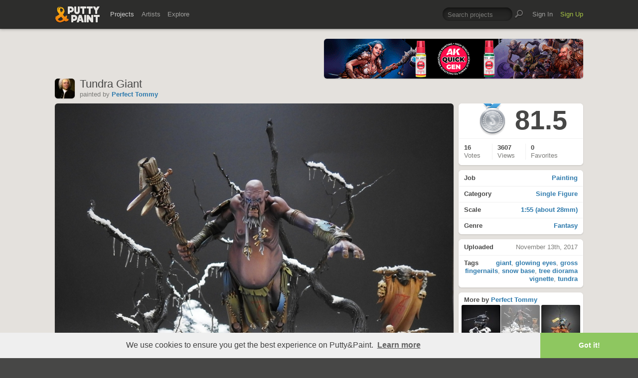

--- FILE ---
content_type: text/html; charset=UTF-8
request_url: https://www.puttyandpaint.com/ajax/comments/15474
body_size: 664
content:
			
	
			<ul id="comments-list">
		
				<li class="cf has_replies">
					<div class="memberphoto">
													<img src="/images/member_photos/cache/photo_59_m.jpg" alt="" width="50" height="50" />
											</div>
					<div class="comment cf">
						<h3><a href="https://www.puttyandpaint.com/Serafin" title="">Melanie</a></h3>
						Great work on the skin and base.
						<aside class="comment-info">
							November 15th, 2017 20:12
																				</aside>
					</div>
				
				<ul class="replied cmt_lvl_0">
				
				
		
				<li class="cf">
					<div class="memberphoto">
													<img src="/images/member_photos/cache/photo_2214_m.jpg" alt="" width="50" height="50" />
											</div>
					<div class="comment cf">
						<h3><a href="https://www.puttyandpaint.com/Tittlemanscrest" title="">Perfect Tommy</a></h3>
						Thank you so much!
						<aside class="comment-info">
							November 17th, 2017 06:56
																				</aside>
					</div>
				
				
				</li></ul>
				
				
				</li>
		
				<li class="cf has_replies">
					<div class="memberphoto">
													<img src="/images/member_photos/cache/photo_1250_m.jpg" alt="" width="50" height="50" />
											</div>
					<div class="comment cf">
						<h3><a href="https://www.puttyandpaint.com/Nighthawk" title="">Martin Vermeulen (Nighthawk)</a></h3>
						Beautiful piece, I love the mood created by warm and cold tones on the skin.
						<aside class="comment-info">
							November 19th, 2017 09:14
																				</aside>
					</div>
				
				<ul class="replied cmt_lvl_0">
				
				
		
				<li class="cf">
					<div class="memberphoto">
													<img src="/images/member_photos/cache/photo_2214_m.jpg" alt="" width="50" height="50" />
											</div>
					<div class="comment cf">
						<h3><a href="https://www.puttyandpaint.com/Tittlemanscrest" title="">Perfect Tommy</a></h3>
						thank you! it was a real challenge to get a good "deathly purple"
						<aside class="comment-info">
							November 20th, 2017 20:06
																				</aside>
					</div>
				
				
				</li></ul>
				
				
				</li>
		
				<li class="cf">
					<div class="memberphoto">
													<img src="/images/member_photos/cache/photo_10268_m.jpeg" alt="" width="50" height="50" />
											</div>
					<div class="comment cf">
						<h3><a href="https://www.puttyandpaint.com/joseluiscabrera" title="">joseluiscabrera</a></h3>
						ORO
						<aside class="comment-info">
							March 19th, 2023 09:52
																				</aside>
					</div>
				
				
				
				
				
				</li>
		
			</ul>
	

		


--- FILE ---
content_type: application/javascript
request_url: https://www.puttyandpaint.com/assets/js/sorcery.js?v=1758453796
body_size: 3133
content:
/******************************* Project Hover Info Animation */
/*$(document).ready(function(){
	//$(".project-list .project-info-hover").animate({opacity: "hide"}, 0);
	$(".project-list li .hover").hover(function() {
		$(this).find(".project-info-hover").animate({opacity: "show"}, 100);
	}, function() {
		$(this).find(".project-info-hover").animate({opacity: "hide"}, 400);
	});
});*/

/******************************* Navigation Animation Details */
$(document).ready(function() {

	$('.main-nav li div.submenu ul li:first-child').append('<div class="tip"></div>');

});

/******************************* Modal Window */
$(function() {
	$('a[rel*=leanModal]').leanModal({ top : 100, closeButton: ".modal_close" });		
});

/******************************* Voting Modal Window */
$(function () {
    var $modal = $('#votinglog');
    var $container = $('#votinglog-container');
    var loadedFor = null;

    // When the trigger to open the modal is clicked
    $(document).on('click', 'a[rel="leanModal"][href="#votinglog"]', function () {
        var entryId = $(this).data('entry-id'); // only trust the link, not the modal

        // Stop if no entryId is given
        if (!entryId) return;

        // If already loaded for this entry and has content, do nothing
        if (loadedFor === entryId && $container.children().length && !$container.find('.spinner').length) {
            return;
        }

        // Show spinner and load content
        $modal.attr('data-entry-id', entryId);
        $container.html('<p class="spinner" aria-live="polite"><span></span></p>');

        $container.load('/ajax/voting_log/' + entryId, function (response, status) {
            if (status !== 'success') {
                $container.html('<p>Failed to load voting log.</p>');
            } else {
                loadedFor = entryId;
            }
        });
    });
});

/******************************* Voting Checkboxes */
$(document).ready(function(){  
    $(".vote_button").change(function(){  
        $(this).find(".voter").css({'display': none}); 
    });  
});  

/******************************* Tool Tips */

//if (screen.width > 689)
/*	$(document).ready(function(){
		$(function(){
			$("form#vote div label").tipTip({
				maxWidth: "200px",
				edgeOffset: 10,
				defaultPosition: 'top'
			});
		});
	}); */
//}

/******************************* Scroll To Top **/
$(document).ready(function(){
	// hide #back-top first
	$("#back-top").hide();
	
	// fade in #back-top
	$(function () {
		$(window).scroll(function () {
			if ($(this).scrollTop() > 400) {
				$('#back-top').fadeIn();
			} else {
				$('#back-top').fadeOut();
			}
		});
	
		// scroll body to 0px on click
		$('#back-top a').click(function () {
			$('body,html').animate({scrollTop: 0
			}, 800);
			return false;
		});
	});
}); 
/*
  @author: remy sharp / http://remysharp.com
  @params:
    feedback - the selector for the element that gives the user feedback. Note that this will be relative to the form the plugin is run against.
    hardLimit - whether to stop the user being able to keep adding characters. Defaults to true.
    useInput - whether to look for a hidden input named 'maxlength' instead of the maxlength attribute. Defaults to false.
    words - limit by characters or words, set this to true to limit by words. Defaults to false.
  @license: Creative Commons License - ShareAlike http://creativecommons.org/licenses/by-sa/3.0/
  @version: 1.2
  @changes: code tidy via Ariel Flesler and fix when pasting over limit and including \t or \n
*/

(function ($) {

$.fn.maxlength = function (settings) {

    if (typeof settings == 'string') {
        settings = { feedback : settings };
    }

    settings = $.extend({}, $.fn.maxlength.defaults, settings);

    function length(el) {
    	var parts = el.value;
    	if ( settings.words )
    		parts = el.value.length ? parts.split(/\s+/) : { length : 0 };
    	return parts.length;
    }
    
    return this.each(function () {
        var field = this,
        	$field = $(field),
        	$form = $(field.form),
        	limit = settings.useInput ? $form.find('input[name=maxlength]').val() : $field.attr('maxlength'),
        	$charsLeft = $form.find(settings.feedback);

    	function limitCheck(event) {
        	var len = length(this),
        	    exceeded = len >= limit,
        		code = event.keyCode;

        	if ( !exceeded )
        		return;

            switch (code) {
                case 8:  // allow delete
                case 9:
                case 17:
                case 36: // and cursor keys
                case 35:
                case 37: 
                case 38:
                case 39:
                case 40:
                case 46:
                case 65:
                    return;

                default:
                    return settings.words && code != 32 && code != 13 && len == limit;
            }
        }


        var updateCount = function () {
            var len = length(field),
            	diff = limit - len;

            $charsLeft.html( diff || "0" );

            // truncation code
            if (settings.hardLimit && diff < 0) {
            	field.value = settings.words ? 
            	    // split by white space, capturing it in the result, then glue them back
            		field.value.split(/(\s+)/, (limit*2)-1).join('') :
            		field.value.substr(0, limit);

                updateCount();
            }
        };

        $field.keyup(updateCount).change(updateCount);
        if (settings.hardLimit) {
            $field.keydown(limitCheck);
        }

        updateCount();
    });
};

$.fn.maxlength.defaults = {
    useInput : false,
    hardLimit : true,
    feedback : '.charsLeft',
    words : false
};

})(jQuery);

/***********************************************************************************************************************
DOCUMENT: includes/javascript.js
DEVELOPED BY: Ryan Stemkoski
COMPANY: Zipline Interactive
EMAIL: ryan@gozipline.com
PHONE: 509-321-2849
DATE: 3/26/2009
UPDATED: 3/25/2010
DESCRIPTION: This is the JavaScript required to create the accordion style menu.  Requires jQuery library
NOTE: Because of a bug in jQuery with IE8 we had to add an IE stylesheet hack to get the system to work in all browsers. I hate hacks but had no choice :(.
************************************************************************************************************************/
$(document).ready(function() {

	/********************************************************************************************************************
	CLOSES ALL S ON PAGE LOAD
	********************************************************************************************************************/	
	$('.accordionButton').css({'display': "block"});
	
	$('.accordionContent').animate({opacity: "hide"}, 0);
	var origText1 = $('.accordionButton').find("a").text();
	 
	//ACCORDION BUTTON ACTION (ON CLICK DO THE FOLLOWING)
	$('.accordionButton').click(function() {

		//REMOVE THE ON CLASS FROM ALL BUTTONS
		$('.accordionButton').removeClass('on');
		$('.accordionButton').find("a").html(origText1);
		  
		//NO MATTER WHAT WE CLOSE ALL OPEN SLIDES
	 	$('.accordionContent').animate({height: 'hide', opacity: 'hide'}, 300);
   
		//IF THE NEXT SLIDE WASN'T OPEN THEN OPEN IT
		if($(this).prev().is(':hidden') == true) {
						
			//ADD THE ON CLASS TO THE BUTTON
			$(this).addClass('on');
			$(this).find("a").html("Close");
			  
			//OPEN THE SLIDE
			//$(this).next().slideDown(500);
			$(this).prev().animate({ 
			    height: 'show', 
			    opacity: 'show' 
			}, 500);

		 } 
		  
	 });
	  

	/********************************************************************************************************************
	CLOSES ALL S ON PAGE LOAD
	********************************************************************************************************************/	
	$('.accordionButtonTop').css({'display': "block"});
	
	$('.accordionContentTop').animate({opacity: "hide"}, 0);
	var origText2 = $('.accordionButtonTop').find("a.more").text();
	 
	//ACCORDION BUTTON ACTION (ON CLICK DO THE FOLLOWING)
	$('.accordionButtonTop').click(function() {

		//REMOVE THE ON CLASS FROM ALL BUTTONS
		$('.accordionButtonTop').removeClass('on');
		$('.accordionButtonTop').find("a.more").html(origText2);
		  
		//NO MATTER WHAT WE CLOSE ALL OPEN SLIDES
	 	$('.accordionContentTop').animate({height: 'hide', opacity: 'hide'}, 300);
   
		//IF THE NEXT SLIDE WASN'T OPEN THEN OPEN IT
		if($('.accordionContentTop').is(':hidden') == true) {
						
			//ADD THE ON CLASS TO THE BUTTON
			$(this).addClass('on');
			$(this).find("a.more").html("Less");
			  
			//OPEN THE SLIDE
			//$(this).next().slideDown(500);
			$('.accordionContentTop').animate({ 
			    height: 'show', 
			    opacity: 'show' 
			}, 500);

		 } 
		  
	 });

	
	/*** REMOVE IF MOUSEOVER IS NOT REQUIRED ***/
	
	//ADDS THE .OVER CLASS FROM THE STYLESHEET ON MOUSEOVER 
	$('.accordionButton').mouseover(function() {
		$(this).addClass('over');
		
	//ON MOUSEOUT REMOVE THE OVER CLASS
	}).mouseout(function() {
		$(this).removeClass('over');										
	});
	
	/*** END REMOVE IF MOUSEOVER IS NOT REQUIRED ***/

});

